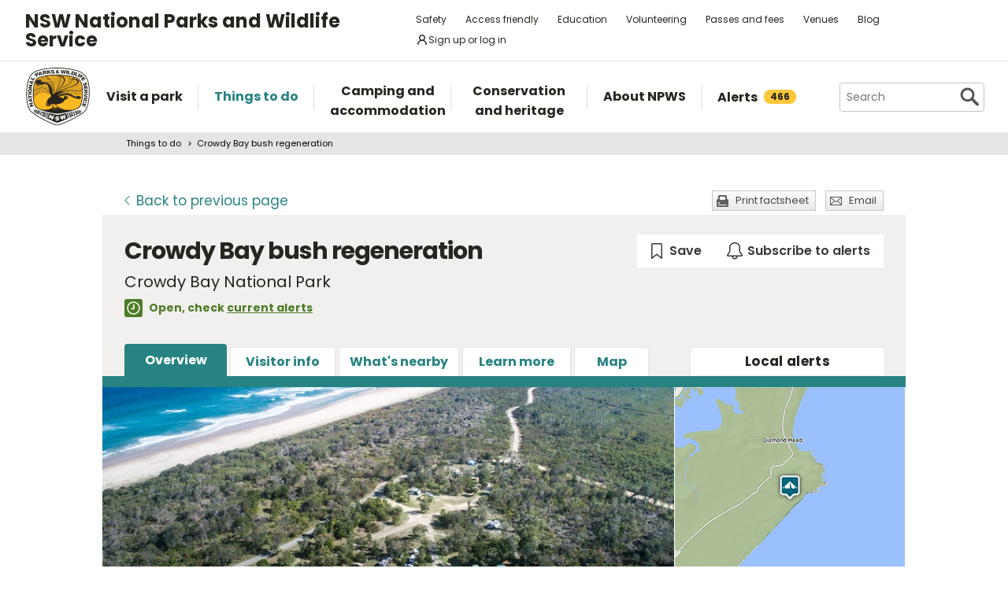

--- FILE ---
content_type: text/html; charset=utf-8
request_url: https://www.google.com/recaptcha/api2/anchor?ar=1&k=6LdAt48qAAAAANhCWh5h5qtiFDnxLjUiLFCu7QoJ&co=aHR0cHM6Ly93d3cubmF0aW9uYWxwYXJrcy5uc3cuZ292LmF1OjQ0Mw..&hl=en&v=PoyoqOPhxBO7pBk68S4YbpHZ&size=normal&anchor-ms=20000&execute-ms=30000&cb=tmei7bx0fkjw
body_size: 49315
content:
<!DOCTYPE HTML><html dir="ltr" lang="en"><head><meta http-equiv="Content-Type" content="text/html; charset=UTF-8">
<meta http-equiv="X-UA-Compatible" content="IE=edge">
<title>reCAPTCHA</title>
<style type="text/css">
/* cyrillic-ext */
@font-face {
  font-family: 'Roboto';
  font-style: normal;
  font-weight: 400;
  font-stretch: 100%;
  src: url(//fonts.gstatic.com/s/roboto/v48/KFO7CnqEu92Fr1ME7kSn66aGLdTylUAMa3GUBHMdazTgWw.woff2) format('woff2');
  unicode-range: U+0460-052F, U+1C80-1C8A, U+20B4, U+2DE0-2DFF, U+A640-A69F, U+FE2E-FE2F;
}
/* cyrillic */
@font-face {
  font-family: 'Roboto';
  font-style: normal;
  font-weight: 400;
  font-stretch: 100%;
  src: url(//fonts.gstatic.com/s/roboto/v48/KFO7CnqEu92Fr1ME7kSn66aGLdTylUAMa3iUBHMdazTgWw.woff2) format('woff2');
  unicode-range: U+0301, U+0400-045F, U+0490-0491, U+04B0-04B1, U+2116;
}
/* greek-ext */
@font-face {
  font-family: 'Roboto';
  font-style: normal;
  font-weight: 400;
  font-stretch: 100%;
  src: url(//fonts.gstatic.com/s/roboto/v48/KFO7CnqEu92Fr1ME7kSn66aGLdTylUAMa3CUBHMdazTgWw.woff2) format('woff2');
  unicode-range: U+1F00-1FFF;
}
/* greek */
@font-face {
  font-family: 'Roboto';
  font-style: normal;
  font-weight: 400;
  font-stretch: 100%;
  src: url(//fonts.gstatic.com/s/roboto/v48/KFO7CnqEu92Fr1ME7kSn66aGLdTylUAMa3-UBHMdazTgWw.woff2) format('woff2');
  unicode-range: U+0370-0377, U+037A-037F, U+0384-038A, U+038C, U+038E-03A1, U+03A3-03FF;
}
/* math */
@font-face {
  font-family: 'Roboto';
  font-style: normal;
  font-weight: 400;
  font-stretch: 100%;
  src: url(//fonts.gstatic.com/s/roboto/v48/KFO7CnqEu92Fr1ME7kSn66aGLdTylUAMawCUBHMdazTgWw.woff2) format('woff2');
  unicode-range: U+0302-0303, U+0305, U+0307-0308, U+0310, U+0312, U+0315, U+031A, U+0326-0327, U+032C, U+032F-0330, U+0332-0333, U+0338, U+033A, U+0346, U+034D, U+0391-03A1, U+03A3-03A9, U+03B1-03C9, U+03D1, U+03D5-03D6, U+03F0-03F1, U+03F4-03F5, U+2016-2017, U+2034-2038, U+203C, U+2040, U+2043, U+2047, U+2050, U+2057, U+205F, U+2070-2071, U+2074-208E, U+2090-209C, U+20D0-20DC, U+20E1, U+20E5-20EF, U+2100-2112, U+2114-2115, U+2117-2121, U+2123-214F, U+2190, U+2192, U+2194-21AE, U+21B0-21E5, U+21F1-21F2, U+21F4-2211, U+2213-2214, U+2216-22FF, U+2308-230B, U+2310, U+2319, U+231C-2321, U+2336-237A, U+237C, U+2395, U+239B-23B7, U+23D0, U+23DC-23E1, U+2474-2475, U+25AF, U+25B3, U+25B7, U+25BD, U+25C1, U+25CA, U+25CC, U+25FB, U+266D-266F, U+27C0-27FF, U+2900-2AFF, U+2B0E-2B11, U+2B30-2B4C, U+2BFE, U+3030, U+FF5B, U+FF5D, U+1D400-1D7FF, U+1EE00-1EEFF;
}
/* symbols */
@font-face {
  font-family: 'Roboto';
  font-style: normal;
  font-weight: 400;
  font-stretch: 100%;
  src: url(//fonts.gstatic.com/s/roboto/v48/KFO7CnqEu92Fr1ME7kSn66aGLdTylUAMaxKUBHMdazTgWw.woff2) format('woff2');
  unicode-range: U+0001-000C, U+000E-001F, U+007F-009F, U+20DD-20E0, U+20E2-20E4, U+2150-218F, U+2190, U+2192, U+2194-2199, U+21AF, U+21E6-21F0, U+21F3, U+2218-2219, U+2299, U+22C4-22C6, U+2300-243F, U+2440-244A, U+2460-24FF, U+25A0-27BF, U+2800-28FF, U+2921-2922, U+2981, U+29BF, U+29EB, U+2B00-2BFF, U+4DC0-4DFF, U+FFF9-FFFB, U+10140-1018E, U+10190-1019C, U+101A0, U+101D0-101FD, U+102E0-102FB, U+10E60-10E7E, U+1D2C0-1D2D3, U+1D2E0-1D37F, U+1F000-1F0FF, U+1F100-1F1AD, U+1F1E6-1F1FF, U+1F30D-1F30F, U+1F315, U+1F31C, U+1F31E, U+1F320-1F32C, U+1F336, U+1F378, U+1F37D, U+1F382, U+1F393-1F39F, U+1F3A7-1F3A8, U+1F3AC-1F3AF, U+1F3C2, U+1F3C4-1F3C6, U+1F3CA-1F3CE, U+1F3D4-1F3E0, U+1F3ED, U+1F3F1-1F3F3, U+1F3F5-1F3F7, U+1F408, U+1F415, U+1F41F, U+1F426, U+1F43F, U+1F441-1F442, U+1F444, U+1F446-1F449, U+1F44C-1F44E, U+1F453, U+1F46A, U+1F47D, U+1F4A3, U+1F4B0, U+1F4B3, U+1F4B9, U+1F4BB, U+1F4BF, U+1F4C8-1F4CB, U+1F4D6, U+1F4DA, U+1F4DF, U+1F4E3-1F4E6, U+1F4EA-1F4ED, U+1F4F7, U+1F4F9-1F4FB, U+1F4FD-1F4FE, U+1F503, U+1F507-1F50B, U+1F50D, U+1F512-1F513, U+1F53E-1F54A, U+1F54F-1F5FA, U+1F610, U+1F650-1F67F, U+1F687, U+1F68D, U+1F691, U+1F694, U+1F698, U+1F6AD, U+1F6B2, U+1F6B9-1F6BA, U+1F6BC, U+1F6C6-1F6CF, U+1F6D3-1F6D7, U+1F6E0-1F6EA, U+1F6F0-1F6F3, U+1F6F7-1F6FC, U+1F700-1F7FF, U+1F800-1F80B, U+1F810-1F847, U+1F850-1F859, U+1F860-1F887, U+1F890-1F8AD, U+1F8B0-1F8BB, U+1F8C0-1F8C1, U+1F900-1F90B, U+1F93B, U+1F946, U+1F984, U+1F996, U+1F9E9, U+1FA00-1FA6F, U+1FA70-1FA7C, U+1FA80-1FA89, U+1FA8F-1FAC6, U+1FACE-1FADC, U+1FADF-1FAE9, U+1FAF0-1FAF8, U+1FB00-1FBFF;
}
/* vietnamese */
@font-face {
  font-family: 'Roboto';
  font-style: normal;
  font-weight: 400;
  font-stretch: 100%;
  src: url(//fonts.gstatic.com/s/roboto/v48/KFO7CnqEu92Fr1ME7kSn66aGLdTylUAMa3OUBHMdazTgWw.woff2) format('woff2');
  unicode-range: U+0102-0103, U+0110-0111, U+0128-0129, U+0168-0169, U+01A0-01A1, U+01AF-01B0, U+0300-0301, U+0303-0304, U+0308-0309, U+0323, U+0329, U+1EA0-1EF9, U+20AB;
}
/* latin-ext */
@font-face {
  font-family: 'Roboto';
  font-style: normal;
  font-weight: 400;
  font-stretch: 100%;
  src: url(//fonts.gstatic.com/s/roboto/v48/KFO7CnqEu92Fr1ME7kSn66aGLdTylUAMa3KUBHMdazTgWw.woff2) format('woff2');
  unicode-range: U+0100-02BA, U+02BD-02C5, U+02C7-02CC, U+02CE-02D7, U+02DD-02FF, U+0304, U+0308, U+0329, U+1D00-1DBF, U+1E00-1E9F, U+1EF2-1EFF, U+2020, U+20A0-20AB, U+20AD-20C0, U+2113, U+2C60-2C7F, U+A720-A7FF;
}
/* latin */
@font-face {
  font-family: 'Roboto';
  font-style: normal;
  font-weight: 400;
  font-stretch: 100%;
  src: url(//fonts.gstatic.com/s/roboto/v48/KFO7CnqEu92Fr1ME7kSn66aGLdTylUAMa3yUBHMdazQ.woff2) format('woff2');
  unicode-range: U+0000-00FF, U+0131, U+0152-0153, U+02BB-02BC, U+02C6, U+02DA, U+02DC, U+0304, U+0308, U+0329, U+2000-206F, U+20AC, U+2122, U+2191, U+2193, U+2212, U+2215, U+FEFF, U+FFFD;
}
/* cyrillic-ext */
@font-face {
  font-family: 'Roboto';
  font-style: normal;
  font-weight: 500;
  font-stretch: 100%;
  src: url(//fonts.gstatic.com/s/roboto/v48/KFO7CnqEu92Fr1ME7kSn66aGLdTylUAMa3GUBHMdazTgWw.woff2) format('woff2');
  unicode-range: U+0460-052F, U+1C80-1C8A, U+20B4, U+2DE0-2DFF, U+A640-A69F, U+FE2E-FE2F;
}
/* cyrillic */
@font-face {
  font-family: 'Roboto';
  font-style: normal;
  font-weight: 500;
  font-stretch: 100%;
  src: url(//fonts.gstatic.com/s/roboto/v48/KFO7CnqEu92Fr1ME7kSn66aGLdTylUAMa3iUBHMdazTgWw.woff2) format('woff2');
  unicode-range: U+0301, U+0400-045F, U+0490-0491, U+04B0-04B1, U+2116;
}
/* greek-ext */
@font-face {
  font-family: 'Roboto';
  font-style: normal;
  font-weight: 500;
  font-stretch: 100%;
  src: url(//fonts.gstatic.com/s/roboto/v48/KFO7CnqEu92Fr1ME7kSn66aGLdTylUAMa3CUBHMdazTgWw.woff2) format('woff2');
  unicode-range: U+1F00-1FFF;
}
/* greek */
@font-face {
  font-family: 'Roboto';
  font-style: normal;
  font-weight: 500;
  font-stretch: 100%;
  src: url(//fonts.gstatic.com/s/roboto/v48/KFO7CnqEu92Fr1ME7kSn66aGLdTylUAMa3-UBHMdazTgWw.woff2) format('woff2');
  unicode-range: U+0370-0377, U+037A-037F, U+0384-038A, U+038C, U+038E-03A1, U+03A3-03FF;
}
/* math */
@font-face {
  font-family: 'Roboto';
  font-style: normal;
  font-weight: 500;
  font-stretch: 100%;
  src: url(//fonts.gstatic.com/s/roboto/v48/KFO7CnqEu92Fr1ME7kSn66aGLdTylUAMawCUBHMdazTgWw.woff2) format('woff2');
  unicode-range: U+0302-0303, U+0305, U+0307-0308, U+0310, U+0312, U+0315, U+031A, U+0326-0327, U+032C, U+032F-0330, U+0332-0333, U+0338, U+033A, U+0346, U+034D, U+0391-03A1, U+03A3-03A9, U+03B1-03C9, U+03D1, U+03D5-03D6, U+03F0-03F1, U+03F4-03F5, U+2016-2017, U+2034-2038, U+203C, U+2040, U+2043, U+2047, U+2050, U+2057, U+205F, U+2070-2071, U+2074-208E, U+2090-209C, U+20D0-20DC, U+20E1, U+20E5-20EF, U+2100-2112, U+2114-2115, U+2117-2121, U+2123-214F, U+2190, U+2192, U+2194-21AE, U+21B0-21E5, U+21F1-21F2, U+21F4-2211, U+2213-2214, U+2216-22FF, U+2308-230B, U+2310, U+2319, U+231C-2321, U+2336-237A, U+237C, U+2395, U+239B-23B7, U+23D0, U+23DC-23E1, U+2474-2475, U+25AF, U+25B3, U+25B7, U+25BD, U+25C1, U+25CA, U+25CC, U+25FB, U+266D-266F, U+27C0-27FF, U+2900-2AFF, U+2B0E-2B11, U+2B30-2B4C, U+2BFE, U+3030, U+FF5B, U+FF5D, U+1D400-1D7FF, U+1EE00-1EEFF;
}
/* symbols */
@font-face {
  font-family: 'Roboto';
  font-style: normal;
  font-weight: 500;
  font-stretch: 100%;
  src: url(//fonts.gstatic.com/s/roboto/v48/KFO7CnqEu92Fr1ME7kSn66aGLdTylUAMaxKUBHMdazTgWw.woff2) format('woff2');
  unicode-range: U+0001-000C, U+000E-001F, U+007F-009F, U+20DD-20E0, U+20E2-20E4, U+2150-218F, U+2190, U+2192, U+2194-2199, U+21AF, U+21E6-21F0, U+21F3, U+2218-2219, U+2299, U+22C4-22C6, U+2300-243F, U+2440-244A, U+2460-24FF, U+25A0-27BF, U+2800-28FF, U+2921-2922, U+2981, U+29BF, U+29EB, U+2B00-2BFF, U+4DC0-4DFF, U+FFF9-FFFB, U+10140-1018E, U+10190-1019C, U+101A0, U+101D0-101FD, U+102E0-102FB, U+10E60-10E7E, U+1D2C0-1D2D3, U+1D2E0-1D37F, U+1F000-1F0FF, U+1F100-1F1AD, U+1F1E6-1F1FF, U+1F30D-1F30F, U+1F315, U+1F31C, U+1F31E, U+1F320-1F32C, U+1F336, U+1F378, U+1F37D, U+1F382, U+1F393-1F39F, U+1F3A7-1F3A8, U+1F3AC-1F3AF, U+1F3C2, U+1F3C4-1F3C6, U+1F3CA-1F3CE, U+1F3D4-1F3E0, U+1F3ED, U+1F3F1-1F3F3, U+1F3F5-1F3F7, U+1F408, U+1F415, U+1F41F, U+1F426, U+1F43F, U+1F441-1F442, U+1F444, U+1F446-1F449, U+1F44C-1F44E, U+1F453, U+1F46A, U+1F47D, U+1F4A3, U+1F4B0, U+1F4B3, U+1F4B9, U+1F4BB, U+1F4BF, U+1F4C8-1F4CB, U+1F4D6, U+1F4DA, U+1F4DF, U+1F4E3-1F4E6, U+1F4EA-1F4ED, U+1F4F7, U+1F4F9-1F4FB, U+1F4FD-1F4FE, U+1F503, U+1F507-1F50B, U+1F50D, U+1F512-1F513, U+1F53E-1F54A, U+1F54F-1F5FA, U+1F610, U+1F650-1F67F, U+1F687, U+1F68D, U+1F691, U+1F694, U+1F698, U+1F6AD, U+1F6B2, U+1F6B9-1F6BA, U+1F6BC, U+1F6C6-1F6CF, U+1F6D3-1F6D7, U+1F6E0-1F6EA, U+1F6F0-1F6F3, U+1F6F7-1F6FC, U+1F700-1F7FF, U+1F800-1F80B, U+1F810-1F847, U+1F850-1F859, U+1F860-1F887, U+1F890-1F8AD, U+1F8B0-1F8BB, U+1F8C0-1F8C1, U+1F900-1F90B, U+1F93B, U+1F946, U+1F984, U+1F996, U+1F9E9, U+1FA00-1FA6F, U+1FA70-1FA7C, U+1FA80-1FA89, U+1FA8F-1FAC6, U+1FACE-1FADC, U+1FADF-1FAE9, U+1FAF0-1FAF8, U+1FB00-1FBFF;
}
/* vietnamese */
@font-face {
  font-family: 'Roboto';
  font-style: normal;
  font-weight: 500;
  font-stretch: 100%;
  src: url(//fonts.gstatic.com/s/roboto/v48/KFO7CnqEu92Fr1ME7kSn66aGLdTylUAMa3OUBHMdazTgWw.woff2) format('woff2');
  unicode-range: U+0102-0103, U+0110-0111, U+0128-0129, U+0168-0169, U+01A0-01A1, U+01AF-01B0, U+0300-0301, U+0303-0304, U+0308-0309, U+0323, U+0329, U+1EA0-1EF9, U+20AB;
}
/* latin-ext */
@font-face {
  font-family: 'Roboto';
  font-style: normal;
  font-weight: 500;
  font-stretch: 100%;
  src: url(//fonts.gstatic.com/s/roboto/v48/KFO7CnqEu92Fr1ME7kSn66aGLdTylUAMa3KUBHMdazTgWw.woff2) format('woff2');
  unicode-range: U+0100-02BA, U+02BD-02C5, U+02C7-02CC, U+02CE-02D7, U+02DD-02FF, U+0304, U+0308, U+0329, U+1D00-1DBF, U+1E00-1E9F, U+1EF2-1EFF, U+2020, U+20A0-20AB, U+20AD-20C0, U+2113, U+2C60-2C7F, U+A720-A7FF;
}
/* latin */
@font-face {
  font-family: 'Roboto';
  font-style: normal;
  font-weight: 500;
  font-stretch: 100%;
  src: url(//fonts.gstatic.com/s/roboto/v48/KFO7CnqEu92Fr1ME7kSn66aGLdTylUAMa3yUBHMdazQ.woff2) format('woff2');
  unicode-range: U+0000-00FF, U+0131, U+0152-0153, U+02BB-02BC, U+02C6, U+02DA, U+02DC, U+0304, U+0308, U+0329, U+2000-206F, U+20AC, U+2122, U+2191, U+2193, U+2212, U+2215, U+FEFF, U+FFFD;
}
/* cyrillic-ext */
@font-face {
  font-family: 'Roboto';
  font-style: normal;
  font-weight: 900;
  font-stretch: 100%;
  src: url(//fonts.gstatic.com/s/roboto/v48/KFO7CnqEu92Fr1ME7kSn66aGLdTylUAMa3GUBHMdazTgWw.woff2) format('woff2');
  unicode-range: U+0460-052F, U+1C80-1C8A, U+20B4, U+2DE0-2DFF, U+A640-A69F, U+FE2E-FE2F;
}
/* cyrillic */
@font-face {
  font-family: 'Roboto';
  font-style: normal;
  font-weight: 900;
  font-stretch: 100%;
  src: url(//fonts.gstatic.com/s/roboto/v48/KFO7CnqEu92Fr1ME7kSn66aGLdTylUAMa3iUBHMdazTgWw.woff2) format('woff2');
  unicode-range: U+0301, U+0400-045F, U+0490-0491, U+04B0-04B1, U+2116;
}
/* greek-ext */
@font-face {
  font-family: 'Roboto';
  font-style: normal;
  font-weight: 900;
  font-stretch: 100%;
  src: url(//fonts.gstatic.com/s/roboto/v48/KFO7CnqEu92Fr1ME7kSn66aGLdTylUAMa3CUBHMdazTgWw.woff2) format('woff2');
  unicode-range: U+1F00-1FFF;
}
/* greek */
@font-face {
  font-family: 'Roboto';
  font-style: normal;
  font-weight: 900;
  font-stretch: 100%;
  src: url(//fonts.gstatic.com/s/roboto/v48/KFO7CnqEu92Fr1ME7kSn66aGLdTylUAMa3-UBHMdazTgWw.woff2) format('woff2');
  unicode-range: U+0370-0377, U+037A-037F, U+0384-038A, U+038C, U+038E-03A1, U+03A3-03FF;
}
/* math */
@font-face {
  font-family: 'Roboto';
  font-style: normal;
  font-weight: 900;
  font-stretch: 100%;
  src: url(//fonts.gstatic.com/s/roboto/v48/KFO7CnqEu92Fr1ME7kSn66aGLdTylUAMawCUBHMdazTgWw.woff2) format('woff2');
  unicode-range: U+0302-0303, U+0305, U+0307-0308, U+0310, U+0312, U+0315, U+031A, U+0326-0327, U+032C, U+032F-0330, U+0332-0333, U+0338, U+033A, U+0346, U+034D, U+0391-03A1, U+03A3-03A9, U+03B1-03C9, U+03D1, U+03D5-03D6, U+03F0-03F1, U+03F4-03F5, U+2016-2017, U+2034-2038, U+203C, U+2040, U+2043, U+2047, U+2050, U+2057, U+205F, U+2070-2071, U+2074-208E, U+2090-209C, U+20D0-20DC, U+20E1, U+20E5-20EF, U+2100-2112, U+2114-2115, U+2117-2121, U+2123-214F, U+2190, U+2192, U+2194-21AE, U+21B0-21E5, U+21F1-21F2, U+21F4-2211, U+2213-2214, U+2216-22FF, U+2308-230B, U+2310, U+2319, U+231C-2321, U+2336-237A, U+237C, U+2395, U+239B-23B7, U+23D0, U+23DC-23E1, U+2474-2475, U+25AF, U+25B3, U+25B7, U+25BD, U+25C1, U+25CA, U+25CC, U+25FB, U+266D-266F, U+27C0-27FF, U+2900-2AFF, U+2B0E-2B11, U+2B30-2B4C, U+2BFE, U+3030, U+FF5B, U+FF5D, U+1D400-1D7FF, U+1EE00-1EEFF;
}
/* symbols */
@font-face {
  font-family: 'Roboto';
  font-style: normal;
  font-weight: 900;
  font-stretch: 100%;
  src: url(//fonts.gstatic.com/s/roboto/v48/KFO7CnqEu92Fr1ME7kSn66aGLdTylUAMaxKUBHMdazTgWw.woff2) format('woff2');
  unicode-range: U+0001-000C, U+000E-001F, U+007F-009F, U+20DD-20E0, U+20E2-20E4, U+2150-218F, U+2190, U+2192, U+2194-2199, U+21AF, U+21E6-21F0, U+21F3, U+2218-2219, U+2299, U+22C4-22C6, U+2300-243F, U+2440-244A, U+2460-24FF, U+25A0-27BF, U+2800-28FF, U+2921-2922, U+2981, U+29BF, U+29EB, U+2B00-2BFF, U+4DC0-4DFF, U+FFF9-FFFB, U+10140-1018E, U+10190-1019C, U+101A0, U+101D0-101FD, U+102E0-102FB, U+10E60-10E7E, U+1D2C0-1D2D3, U+1D2E0-1D37F, U+1F000-1F0FF, U+1F100-1F1AD, U+1F1E6-1F1FF, U+1F30D-1F30F, U+1F315, U+1F31C, U+1F31E, U+1F320-1F32C, U+1F336, U+1F378, U+1F37D, U+1F382, U+1F393-1F39F, U+1F3A7-1F3A8, U+1F3AC-1F3AF, U+1F3C2, U+1F3C4-1F3C6, U+1F3CA-1F3CE, U+1F3D4-1F3E0, U+1F3ED, U+1F3F1-1F3F3, U+1F3F5-1F3F7, U+1F408, U+1F415, U+1F41F, U+1F426, U+1F43F, U+1F441-1F442, U+1F444, U+1F446-1F449, U+1F44C-1F44E, U+1F453, U+1F46A, U+1F47D, U+1F4A3, U+1F4B0, U+1F4B3, U+1F4B9, U+1F4BB, U+1F4BF, U+1F4C8-1F4CB, U+1F4D6, U+1F4DA, U+1F4DF, U+1F4E3-1F4E6, U+1F4EA-1F4ED, U+1F4F7, U+1F4F9-1F4FB, U+1F4FD-1F4FE, U+1F503, U+1F507-1F50B, U+1F50D, U+1F512-1F513, U+1F53E-1F54A, U+1F54F-1F5FA, U+1F610, U+1F650-1F67F, U+1F687, U+1F68D, U+1F691, U+1F694, U+1F698, U+1F6AD, U+1F6B2, U+1F6B9-1F6BA, U+1F6BC, U+1F6C6-1F6CF, U+1F6D3-1F6D7, U+1F6E0-1F6EA, U+1F6F0-1F6F3, U+1F6F7-1F6FC, U+1F700-1F7FF, U+1F800-1F80B, U+1F810-1F847, U+1F850-1F859, U+1F860-1F887, U+1F890-1F8AD, U+1F8B0-1F8BB, U+1F8C0-1F8C1, U+1F900-1F90B, U+1F93B, U+1F946, U+1F984, U+1F996, U+1F9E9, U+1FA00-1FA6F, U+1FA70-1FA7C, U+1FA80-1FA89, U+1FA8F-1FAC6, U+1FACE-1FADC, U+1FADF-1FAE9, U+1FAF0-1FAF8, U+1FB00-1FBFF;
}
/* vietnamese */
@font-face {
  font-family: 'Roboto';
  font-style: normal;
  font-weight: 900;
  font-stretch: 100%;
  src: url(//fonts.gstatic.com/s/roboto/v48/KFO7CnqEu92Fr1ME7kSn66aGLdTylUAMa3OUBHMdazTgWw.woff2) format('woff2');
  unicode-range: U+0102-0103, U+0110-0111, U+0128-0129, U+0168-0169, U+01A0-01A1, U+01AF-01B0, U+0300-0301, U+0303-0304, U+0308-0309, U+0323, U+0329, U+1EA0-1EF9, U+20AB;
}
/* latin-ext */
@font-face {
  font-family: 'Roboto';
  font-style: normal;
  font-weight: 900;
  font-stretch: 100%;
  src: url(//fonts.gstatic.com/s/roboto/v48/KFO7CnqEu92Fr1ME7kSn66aGLdTylUAMa3KUBHMdazTgWw.woff2) format('woff2');
  unicode-range: U+0100-02BA, U+02BD-02C5, U+02C7-02CC, U+02CE-02D7, U+02DD-02FF, U+0304, U+0308, U+0329, U+1D00-1DBF, U+1E00-1E9F, U+1EF2-1EFF, U+2020, U+20A0-20AB, U+20AD-20C0, U+2113, U+2C60-2C7F, U+A720-A7FF;
}
/* latin */
@font-face {
  font-family: 'Roboto';
  font-style: normal;
  font-weight: 900;
  font-stretch: 100%;
  src: url(//fonts.gstatic.com/s/roboto/v48/KFO7CnqEu92Fr1ME7kSn66aGLdTylUAMa3yUBHMdazQ.woff2) format('woff2');
  unicode-range: U+0000-00FF, U+0131, U+0152-0153, U+02BB-02BC, U+02C6, U+02DA, U+02DC, U+0304, U+0308, U+0329, U+2000-206F, U+20AC, U+2122, U+2191, U+2193, U+2212, U+2215, U+FEFF, U+FFFD;
}

</style>
<link rel="stylesheet" type="text/css" href="https://www.gstatic.com/recaptcha/releases/PoyoqOPhxBO7pBk68S4YbpHZ/styles__ltr.css">
<script nonce="EuBWlA2ctu-H3d7mxC-TbA" type="text/javascript">window['__recaptcha_api'] = 'https://www.google.com/recaptcha/api2/';</script>
<script type="text/javascript" src="https://www.gstatic.com/recaptcha/releases/PoyoqOPhxBO7pBk68S4YbpHZ/recaptcha__en.js" nonce="EuBWlA2ctu-H3d7mxC-TbA">
      
    </script></head>
<body><div id="rc-anchor-alert" class="rc-anchor-alert"></div>
<input type="hidden" id="recaptcha-token" value="[base64]">
<script type="text/javascript" nonce="EuBWlA2ctu-H3d7mxC-TbA">
      recaptcha.anchor.Main.init("[\x22ainput\x22,[\x22bgdata\x22,\x22\x22,\[base64]/[base64]/[base64]/KE4oMTI0LHYsdi5HKSxMWihsLHYpKTpOKDEyNCx2LGwpLFYpLHYpLFQpKSxGKDE3MSx2KX0scjc9ZnVuY3Rpb24obCl7cmV0dXJuIGx9LEM9ZnVuY3Rpb24obCxWLHYpe04odixsLFYpLFZbYWtdPTI3OTZ9LG49ZnVuY3Rpb24obCxWKXtWLlg9KChWLlg/[base64]/[base64]/[base64]/[base64]/[base64]/[base64]/[base64]/[base64]/[base64]/[base64]/[base64]\\u003d\x22,\[base64]\\u003d\x22,\[base64]/DnB7CsRHCscKoIsOnwqAKwq/DjChUMiArw5FLwqMwdMKkXHPDsxRFa3PDvMKMwoR+UMKAUsKnwpA4XsOkw71bL2ITwpHDl8KcNH7DiMOewovDpcK2TyVww4J/[base64]/Bk5cwogzw4t0wp4yAFkwwoXDpsKNAcOUw6zCjFcPwrE2dCpkw7HCuMKCw6Zsw4bDhRE2w7fDkgxDZcOVQsO0w5XCjGFOwobDtzsdAEHCqjANw4AVw6TDkA9twosZKgHCqMKjwpjCtEzDtsOfwro5XcKjYMK/eQ0rwrbDnTPCpcKPeSBGVCErahrCkxgoemg/[base64]/wohWL8OjFF5iw5HDt8Kgw748w7HDvmHDrsOmMwo1Xx4Nw5oYXMKnw6rDqAUnw7DCrQgUdhrDpMOhw6TCkcOhwpgewo/[base64]/Dp8OuwpDDrzPDrcKiw6jCuXEOPUIkWj5NI8KFF08yTwJTBADCpAPDg2F0wpfDkRA9CMOKw6gpwojCgSPDryTDi8KBw6pABUMSesOgUEfCjsO2Oi/DtsO3w7R+wpYEFMOKw6RkDsOTNgNxbsOjwrfDk2hFw5vCizPDkzPCj0/DqcOLwrRQw6jCkD7Dpg9qw4scwr/Cv8OtwqJSXmLDoMKyQyVcZld2wppwFGTCvcOMdsK5IzFJwpQ/[base64]/[base64]/CtcK9wr49wqo8TMKoSMOYQ3cFwppyw7hWIwzDv8OtHHNVwqnDvmnCminCiW7CkBjDlcOWw6lWwoNrw7pXSBHCgnbDpxzDnsOzWA41V8OYc0kyaEHDl1kcOAbCs1RAKcOxwoU+JDQ7XRjDhMK3JFlUwq7DoyDDisKWw5k3MEXDpMO6G0/DlxYWcMKaZFEYw6rDvlLDicK2w6d/w6Y+A8OpX2/Cn8KKwqlVAHXDo8KAQBnDqsK5fMORwrzCqzsNwo3CqG5Rw4wHM8OVH2XCt2rDvSzCgcKCEMOSwpsbecOuHMO8KsO9AsKDRnfCnDVzR8KJWsKKbC05worDhMOWwo8hEsOMclLDgsKGw5/DvFQbYsOWwoFgwrYOw4fCgUY6P8KZwqNKHsOMwpYpfml3w57DqsKvLsKTwqDDs8KUC8KfMjjDu8Ogw5BSwpDDtMKMwrDDl8KQYcO1IC4Tw79KRcKgbsOzbS87wrUFGTjDn3w/JFMIw7vChcKXwqtXwozDucOFbATCmirCisKYN8OYw6DCvEDCosOJMsOhNMO4RnR6w44HasK3E8OMMcOvwqnDrSPDgcOCw7sODcKzM2DCrB9ew4A3EcOtaQlaTMO/[base64]/w5UUwqlYYWHDmsOmw5jCrgoEOcKSL8KDw7YGI3AdwpVTQMKpQ8KfX1peOTnDkMKow7nClsKeXsOxw6rCgnYgwr/DosKfQcKbwpdkwrrDjwI4wo7CsMOnDcKmHMKUwpfClcKBA8O0wqtDw6PCtsK0YSo9w6XCsElXw6hiG0FFwo/DlCXDpkTDvMKLfAXCgcKBdURsYDYXwrQNAg8+YsORZFd5D1ocAzA/ZsODHMOVUsKnCsKSw6MFMsOvM8ONaE/[base64]/CiHrDjsKZZRbDlVDDq011w4vCksKxw7s6wpLCl8KQMcKRwoPCl8OCwp9NbMK3w4/CmjLDoGrDiSDDlhPDtsOUR8K6wqvCn8OywqPChMKCw5vDiVnDusO6AcOSLQHCqcOBcsKaw5AuXFoPN8KjVcO/[base64]/DrsKfw5ctw5HDn8Kww7TDt8K8E8KsSBLDnMKLw7jDv2DDkW3DssKlwo/[base64]/CjcK0w5PDuEvDskHCn8OUwrTCncKww7EWYsOjwpfCiETCpVrCqX3CjHhBwpVTw4DDpzvDrRocLcKBTcKywowMw5BoFRrClDdkwo18J8KndiNhw6kBwoVSwol/w5rDqcOYw6fDs8Kiwoomw5Vzw4LDq8KHCifCqsO7GMOywrljbMKGWCccw6cew6TCmMK+DSZkwqsNw7nCm1Vuw65IQ3BjCsOUNSvChsK+woXDsmLDmUIEcjwdN8K+E8OdwqvDo3t6QFjDr8OAMsOuRR50CwJTw67CslYrP04cw6bDh8ORw5lzwoTDs3kCaz8Iw6/[base64]/Du2bChMKpwpzCsMKmKMOIwpzCusOYZ0HDgWnDhVLDkcOQAMKawpDCucK0w5DDjcOiMAFjw79dwq3DkUtawpjCusOQwpMJw69Swq3Cu8KCej7DlFLDusKEw5gDw4ctT8Obw7XCkFHDs8O0w6LDscObZ17DncOYw7/DkA/Cg8KcdkDCkHQNw6fCu8ONwoExJsKmwrPCiVgYwqx3w7fDhMOeYsO7DgjCo8OoZWTDi3E6wrzCgScGwpJrw4QET2XDhGgUw6hiwrVxwqlswoBewqNBEmvCr1DCgsKdw6rCgMKvw68Hw4xgwqJuwqTDpsOfXClOwrYCwqpIworCgDDCq8OOU8K2cETCv14yQcODZUB/VsKGwqzDgS/CuiQMw51rwonDkcKEwpQuTMK3w5Frw618KAAsw6duJ3Azwq/DqCjDi8OGBMO8BsO+GTAOXhNIw5HCnsO2wplhXMOiwowGw5kUwqLChsOyPhJCBHXCusODw7nCr0zDucOeUcKAVsOFRxfDsMK2YMOpN8KERzTDjT8NTHPCj8OvHsKlw4/DvMK2LcOJw5EWw6scwrjCkBFQYinDi0TCmBBJGsOZTcKtUsKNbMKOIcO9wqwEw7bCiDHCkMKPHcOSwp7Cqi7Cl8OOw45Td0wjwpwCwo/CmBrCtSfDmDgHQMODB8Omw59eHcK4w4hjUk7Dh0ZAwozDhQvDvmRCSjrDmsO/MMOxecOfw50dw5Mte8OeEUxDwoXDrsO4w4LCs8KaE0oiDsOLRcK+w4LCiMOqC8KjO8KOwqhgGsKyd8OJVsOnY8OrBMK6wq7CiDRQwoJ+dcKLUXk0PsKLw53DqgrCrg9Vw7jCl1rCqsK8w4LCkTTCtcOEw5zDtMKdTsOmOArCi8OjNsK9KSZuV0V9SibCg2RIw7nCvm/[base64]/[base64]/Dnyx4WMOBw7fDhMKuPhDCusK4GcOzw5Z4d1LDlV8sw67DjygSw5dowrMEw7/Ct8K4wr7CmyUWwrXDmBQjMMKTEy07RMO8B3s7woAFw7UnLyzDkGjCisO0woB4w7nDjsOww4VWw7Qvw7VYwrzCl8OqRcOKIyhMPz3CucKiwpE3w7zDucOYwrBjZkJQe0dnw45BacKFw6giYcOATwt6w5vCk8Ocwp/CvUc/w7dQwrnCiybCrzZtN8O5w7DDjMKqwqNSOwPDtS7Dv8KbwppkwqcYw60rwqsEwogLUhXCuC95Vz0uHsOPWXfDvMKwJm3Cj0ASHlo3w5sKwqTCkSwbwpwtBnnClyNyw7fDqR1zw6fDuWPDgTYsfsO2wqTDlno2wp3DnmBTw7VaFcKGbcKKQMKfGMKuNMKVdUNiwqRRw5/DjRsHMz8fwpnCucK2NBYHwrLDpWE6wrQ5w7nDjizCvzjChwjDmMK2RcKow6B6wq5Cw61cA8OHwrbDvnUhYsOBWmLDg1bDrsOTdTjDvDscQ35zHsOUMixYwpUUwqfCtXxVw43CosKVw57CjnQkU8KQw4/Dj8OPwpcEwr1eETpsZiDCryXDvi7DpXfCi8KbGsKHwoLDjyzCpFgGw4s5LcOpNnXCjsKMwqHCi8KXCMOAUzRuw6pbwop9wrhKwqkATsKzGg0laRV1YMOINFLClcK2w4RlwqXDqCxhw54kwokXwplMdDBCHGttMMOiVhDCpmvDi8O5Q3hTwqrDlMK/w6EBwq7DtG01Sk0dw6TCjMKyOMORHMKtw65DY07CgBPCtGVVwoludMKqwpTDtcK5BcO9WVzDp8OMRcOsOMKxRkfCm8Oxw47CnyrDjzpcwo4HRMK0wrEew6vCmMOMFxnCocO/wp4BF0Zbw7ZkRxJOw6BcZcOfwrDDmMOzfH1kPyjDv8Krw4fDpG3Cg8OAc8KJCkLDqsKGJ1fCqRRiGi4qa8KRwqnDncKJwpPDuS02KcKnOX7CqnYSwq1FwqbCjsK+BRd+FMKoe8OSVQTDpT/DgcONOWRcWl05wqjDmEbCilrCsA7CqsK5esO7LsKdwpTCvMOVKgpAwqjCvMOTPQhqw6/DoMOvwozDhsOsacKVcEF5wr8rwrU3wqnDhcOJw4YtQ3PCnMKiw5d5Igcywp86DcKAaBTCqllFeURdw4NOe8OpbcKQwrEIw7UbJsKORTJLwq5/w4rDvMKJRS9Vw47CmsK3worDhMOQN3fDg3oXw7DDswMcQcOVDl83TUPDqCDCoTdBw6gYF1lFwrReV8OlR2ZGw6bDn3fDs8Khw4k1wozDpsOmw6HDrDMVHcKGwrDClsKXcMK6WSbCgy/DqXTDssOmX8KCw54wwrLDgTQSwo9LwqrDt2cBwoHDrkXDr8OhwqzDncKxIsKLBH80w5fDnz0LPMK5wrskwrJWw6hVETNyWcKpw5QONHdjw49Dw4jDr1gIUcOxUDgMIFLChUbDqD9/[base64]/[base64]/w5YNw4HDkF7DsjI0wrzDnn46wrXCicOWWcKSwp/Dp8KdDmkDwp/Cn2weDMOdw5ciXsObw6sycF1IJsOnfcKxcmrDnhlRwqRWw6fDl8K/wrQNYcO9w4nCq8Okwp3DhlbDkUtuwp/[base64]/LCEKOMOiw7vCjcKQwqpYbApUw6wVw5HCmSDDngR6JMKww7bDoC/DjcKlQcOKPsO7wotUw614ERhdw4fCvl/Dr8KDHsOlwrYjw51XSsOEwpxQw6fDjAhCbToMFDVjw6daIcK7w4kzwqrDhcOkw6xKw4PDgk/DlcKGwpfDkRLDrgcFw7sSAHPDgkJiw43CtRDCjlXDq8OywoLCtsOPBsKKwqMWw4UMeFNNbktKw4Frw6vDt2PDrsOiw5XCm8KdwpbCi8KTeUZPDTsaMxpEDXzDuMKMwo0Nw6V3IsK6IcOuw7fCt8OYMsOswqjCk1VKFcOnCG/[base64]/w61PPcOpH8OIIyMnDTZIwqrCh0UkwqvDoHXDqDbDlcKLDnHDhEpLBMOEw6xxw5YFDsOjMW8tYMOOR8K5w4pqw44HGA0RdcOiw4fCoMOvIcKCIzDCu8K1f8KTwpHCt8Omw6gXw5DDpMObwrxQIhI9wq/DvsOxQm7Dm8OhXsOxwpEyRcO3cXVMbRDDr8KvScKgwrfChMOyQlDCiyvDvyrCtnhQccOLTcOvwrXDgMOpwoFtwqFeRGt/[base64]/[base64]/wovCm8Onw6d7w74bw6HDn8O8d31ZcMKPNsODw5fCpMO5ZcKVw6kCHMKSw4TDvj5Ca8KxQ8OtD8OUDsKjMwTCt8OKQnl+Oj1mw7VRBjl4PMK2wqJ8fC5uw6QUwqHCixjDrFN4wo1lVx7CssKwwrMbF8O7wrIJwpXDs0/[base64]/CmSBxQsKmw7AQJlrCqEMISsKdLcKAwrdKw6ZEwrBKw6fDhMKaC8O5DMK0wo7DpV7CiHQ8wo3CicKTXMOgZsOSCMK4dcOTOcOBYcOUOnFDe8OnYi9vF0Efwqh8OcO9w7vCucOEwrLChU3DhhjDssO0H8KGTChiwoUpSDp0AsOVw6QDJsK/w6TClcO4aQQAf8KKwpDCg3Iow5nCowbCujUBw5dyGgcWw4XDqUVEZETCkW52w7DCgTvDkEsnw6t5McOyw4nDvTzDu8KRw4g7wqHCpFAUw5BJRsOJJMKJRcOYYXLDjQNbCVELHMOYHzEFw7XCh0nDrMK6w57Cl8KgVgAlw7BHw7lCZ3ITw7TCnjfCt8KLbFDCsW/CikTCg8OBK1khSHkdwojCrMOINMK7wobCtcKCMsKIQMOHRBrCtsOMIVDCpsOOIAFZw7McE3QKwrdHwqxfJ8O7w5MQwpXCpMOQwqRmCUXCkQtrNXbCpWjDqMK1wpHCgMOIJMK9wq/CtFllw6RhfcKZw4dMcV/[base64]/w6xGw5/DocKvw4PDi8KkfjfDlj9sc2VJLzYdwo1nwqUrwpZgw7lVKCXChDXCscKkw5wdw4k4w6vCoFkCw6bCuDrDo8K6w6bCvwXDryXCgMO7NwdaM8KQw5xWwqbCm8OBw4xuwoJAwpY0QsOvw6jDkMKoCSfCl8K2wqpow7fDmxVbw6/DlcKmf2kDAzvClhF1fMOzaWrDnMKOwoLCkHbCtcOdw43ClsKTwpMTbsKpUMKZGcKawr/Du0E2wpV+wqLCj0U1FsKYS8K5fCrCnFcEaMKLw7nCm8OXKggVfGPCgW3Cm1LDm08BM8OBZsO6eGjCqiXDtCLDjFrDmcOpdMO8wq/CvcOhwo51HTrClcO2CsO0wpHCkcKaFMKEEg95Zx/[base64]/ClWEGWhVAw5vDqV/CuBhSM0pbwoTDsAtDTmI4JcOHYMOlPinDqMKUWMOJw6ccdklNw6nDuMObDMOmHSw/[base64]/[base64]/DhcKJwo0MwrTCiWtFWcOkJcKLw6YAw6sgbVDDhMOKwqbDuCd0w7XCnVwbw4DDoWp7wo3DqUR/wp9AKBjDrkLDocKPwpLDn8KqwrhhwoTDmsKtSwbDiMKZK8Okwpxnwr1yw5rCr0VVwqUAworCrh1Ew6TCo8OVw79UGRPCqX9Sw4PDk0LCjmHCiMOtQ8KGaMKJwoLDoMKhwofCjsKhHsK/wr/DjMKcw6ZBw4FfUSIqFmgoQcOVVCHDlcKAUsKiw61qVFBTwqdNIsODNcKvOsOkw6c+wqhxOMOQw6w4BsOEwoAswpVkGsKyZsK4X8O1MUIvworCjVnCu8K9wr/Ds8KTZsO6Z0ApL1EeVVwKwo0cI37DjsKqwrADOz41w7YzAxjCqsO0w5rCtGXDkcOCb8O4JMK5wrgcfMKUaScUYFwfTxfDvVXDlsKJJ8KPwrbCt8O5VlLCpsOkWlTCrcK8G3wmPMKGPcOnwonDuXHDmMKow7/[base64]/[base64]/w6VZBMOYFE3ChMKKwpvDtgrDtcOGw514wqhvUsOFSsKWw4bDl8KVYAHCnsOzwpLCq8KTHnvCsFTDoXZUwroFw7PCnsOAdhbDknfDqMODEQfCvsOlwpRlJsOYw4YBwpFfOg8hSMKJGlXCp8OZw4x+w4vCqsKmw4gQJCjDlkXDuThNw6czwpAeaR9+w5wNXG/Cm1AXwrvDjcOIVEhXwo5Uw7QowpvDggXCpyTCrcOow7TDgsKqBQBDd8KbwrHDiyTDkS0ZAcOwQcOyw4skCcOiwoXCv8K8wqLDiMODOyF+UT/DpVfDr8OWwo7CrSFKw5/CksOiKnLCpsK/XcOwf8O5wpPDjBfCmgxPSkbChkcbwpvCnANtWcKADcK6REHDgU3Cp3YNbMOXRcO+w5fCvF8jwp7Ck8K/w7o1BAHDgUhCNhDDtiQYwqLDvyXCgEXClA9xwp0MwoDDpGFcHE0Le8KKFm4LS8Kqwp5dwpMvwpQrwqYZMxzDpBUtesOnfMKWwr7CmMOjw6rCimMcfcOxw7gYdsOQA0YkXkUEwp4CwrYgwqnDmMKBNcOaw7/Ds8KnXEwpKw7DhcOcwqkpw6piwozDsgHCqsK3wotCwpvCtwjCicOiKEUUAXzDncOwTSoOw6/[base64]/DnQDCoMKybRhNw7FfYmrDkw5Xwp3DsB3Dnlt5w4Isw67DkGZQEsK7UsOqwrhywo1LwotpwrHDvcK2woTCpjvDg8KuSA/Dm8OoFcKwUHTDrxc0wpIBOcOdw7vCn8Ovwq0/[base64]/Dqh5Bw6klBWHCgMOnHsKieMOPecKiYMOhwplzaXLCsFnDpsK9EMOJw73Dt1XDj2N/w7DDjsOwwqLCh8O8OjLCvMK3w7swDkbCocKwOQ9hSl/ChcKZRA4AcMKyKMKBTcKmw6zCs8OpM8OhZ8Oyw4AlWXLCvMO6wo7CgMOXw58Sw4LCgjlRe8O4PjDCgMO0UDFNwppuwr5aLcKew71iw5NPwpHCnGzCi8K+U8KGw5dQwphBw6TCuAIAw7vDskHCusOjw4ZuRwcswqbCjHsGwoF9bMO/w53Cl11/woTDnMK6GsO4PTjDpgjCqVMowqRcwqFmEsKAZT98wrrDk8KMwofDg8O/w5nDn8KaAcOxbsKmwqbDqMKvwoXDi8KPd8OQwqAUwoxGVcKKw5HCrcOEwprDqcKRw4jDrjlTwrTCpltwCC/CjyTCohwDwp3CisO1HcKLwrrDisKywo40R0TCrzbCpMKuwofCvjIbwpw3QcOJw5vCsMKpw53CpsOQJ8KZKMKVw5vDkMOEw5LCmRjCiWw/w53CuyDCinZVwojDowlOw4/CmFxuwoLDskDDqWvDiMKKWsO0CMK1NcK3w7sEwrfDi1TCgcOww7oUw4RePQk7wpJvC213w6dlwpZ2w6Fow7nCsMOWasOEwqrDhsKFfcOiBEx8BMKGMA3DgUvDtB7CrcKSX8OwTMKlw4ozw6bDtBPDvcOSwqvCgMOnXkt+wpJlwq/Dq8Kzw7wpB0gGWsKULhHCsMO7I3jCr8K6RsKcRlTDgRtQX8Kzw5rDgC7DscOAU386wqsgwotawpp1Gh83woN3w4rDpkR0JcONSMK7woRlc2sdDWLDnQR4w4TDqz/DtsKPbhjCssOaMsOAw5HDt8OvEMO6OMOlIlXCkMOHMyphw7QtW8KJJsOTwrnDuzpEC1LCkAkjw6RawqgtbiM0H8KgWcKFwrkIw74Mw7pRd8KVwph/[base64]/Dv8KDwqlaw4cVWFHDoDUAwpnDkcK6w6jCu8KrwrptYlc+NWsjcTjCuMOWVx94w5rDjl7Cnz4hw5A1wqdrw5TDm8OKwpp0w77DncKFw7PDq1TDlmDCtxBzw7R7PXXDpcOXw6rClMOEw6bCtMOxdcK4TcO1w6PChGzCkcK5wpxIwr/CpnlUw7nDosKaMwAHwq7ChjDDu0XCv8OTwqHCrU5RwqIUwpbCjcOWOMKEa8KISkR/NQcCcsKdwqERw7QBVGs0SMOBAH8JJUHDoiVmVMOTMSgMLcKEDXvCtV7ChS87w6ltw7rCisOmw7tlwrPDsHk6Ixsjwr/[base64]/fULCvsKuDsOCdnDDgzlhw6EJZHfCh8Kmw4vDicOowrjDgMOHRWQTwqzDkMKfwp0YUH7DksK1QmfDvsKFTWzCiMKBw7gGY8KeZ8ORwrsJf13DsMKpw6PDmCXCusKcw7TCgC3DvMKMwqhySl01X1h3wrTCqMOiYW3DkjcxbMO2w69Ew7U/w7l/OzTCkcO5MQPCq8KtOcO+wrfDljZiw4HCsXprwptSwp/DmTnDn8OMwpBSO8KjwqnDiMO9woXCnMK+woIFHRjDjx9UU8OewpfCv8KBw73CmMOZw6/CjcOBPsKbY0vCvMOJwoM8F35cfsOBMl/CpcKCwoDCp8Owd8KxwpfDsm7Cn8KMwqfCg0JWw5rClsKtBcOrN8OUeEJ2CsKLXjpXChvCvE1Vw4tGPSFUE8OYw63Dql/DgFDDtMONCMOWZsOGwqTCtsKpw6/[base64]/[base64]/B0XDuQFDw6N2JTtDaznDlMO/RAkJw4pAwqUKViBdREMew4bDjsKiw6JCwowgcXJFY8KxOi5ZG8KWwrDCosKMR8OwecOUw5TCscKrKMO1H8Kgw5IMwoI9woHCpcKEw4kgwrZKw5XDnsKBA8KjScKDew/DhMOXw4R0F33CgsOjAlXDg2LDqErCjSsMbR/[base64]/w5Ilw5/Dr8KaQcKAwo4cIsONc8K/UhPCm8K/wqsDwqfCiBDChHAWVg7CnDESwpzCijEabyXCvQ/CvcOARsKNw4wSXCzDscKRGFA2w6DDvMO8w7rCkMKacsO9wq9FOFjCksKNbns6w4nCpFzCl8Kfw7jDvn/DjV7DgMKNSlIxPsK5w6xdDmzDk8O5wrgtCiPCu8K+bcKmOCwKAcKvdDQTLsKDSsOcIX0dY8Kyw6XDnMKACsKKQCIhw7bDvxQKw5DCiQPDkcK8w4UrA3/CqMKwXcKrGsOOTMKzOilpw7UZw5DCuQLDrcOENljCtsK2wrbDtMKbB8KEAmQQGsOFw7jDlSAfZVErwqXCusO5J8OoE0FdJcO2woDDpMKmw7puw7bDr8K/[base64]/Dm2bDlidUw58dSHDCrcO7w67DkcOCwrpjXMOFK8OsOMOeXMKhw5Rmw581U8OOw4oYw57DiX0LfsOiZMOjFcKBVRrCiMKcFxzCk8KDw5nCsEbCikM1GcOMwq/[base64]/K8KiwpjCiWx/w5pxwqIuWxDDlMOAZ07DuXAhKsOIw6wgNVHCvWjCm8Kyw5HCmU7ClcOzwoAVwqTCgiUyHi0uYXE0w548w6HDnh/ClwLDmk5+w7lpKWgqNBjDg8OEMcOyw79WOQdOOjDDncKkWHBmWRImScO/[base64]/DiGEow7nDmBFFPsKZw71UPArCnmJxw7nCi8OAw4wdw61Twq7CosKjwrloCxbCrSJ6wrhSw7LCksKNaMKHw67DucKcKRosw7EAOcO9BhjDjjdvcU3DqMK8VFjCrMKMwrjDlWxHwpbCv8Kcwpocw6/Dg8OfwoPCuMKFFsKIV2J9Z8OfwowKQ2nCnsOjwpDCsV3DhcOxw6rCtcKvZhRTQzLCmCXCvsKlNiDDrhzDihHDkMOtw6dDw4JQw5TCnMKowrbCpMKiOETDlcKWw497IQMrwqcAPsOnFcKBO8KawqZOwrHDh8Ovw5d/csKiwo3DmS0nwpXDp8O2fMKyw7cucsOJNMKJL8OlR8Opw6zDjgvDtsKCPMKjczjCmlzDunAQw5pIw4DDny/CoDTCnMOMYMOZYkjDrcOxHMOJVMOWKRLDgMOIwrnDp2paM8OkDMKAw6fDkCDDs8Kiw47ClsKRR8O8w4HCsMKywrLDgg42Q8KyecOLXR5USMK/[base64]/DhMOHI1INEMKHw4JLP3Nmwp8Nf8KWXcKSw4lYXMKjADEmUMO5FcKYw7nCv8OGw48MScKUKjnCqsOhOTrClcK/woPChnfCvsOYAXZbUMOAw53Drms8w6rCgMOmVMOJw7JbHMKvRmPCjcOzwqfCgw3CmRQ9wr00Ynd+wp3Col4gw7sXw7XCgsK8wrTDqsKjHhUww4tgw6NuBcO6O1bDgwbDkQ0aw7DCv8OdH8KmeylmwqxNw77CjxQSNi4MOzINwqHCmsKCCcOVwrfCn8KkDQA7DyBeMF/DmQ3DjsOhe3TClsONTcK1bcOJw68cw7Y2wqbCplpjfMKfwooyV8OFw5XChsOREMKyaRfCs8KBdwjCmMO5AcOaw47Dl03CkcOUwoHDvkXCghbCrnrDsjsLwooIw5QUXMO4wp4RYQ9Zwo3DsiLDhcOmRsK2WljDrsK5w6nClEwvwoEvUcOdw7Ifw5x2M8KuasKlwo1/[base64]/[base64]/BsKOWcOsIsOcZ8OzRgzDvcO5G8ORw6UZGhdswrvCi0LDng3DosOOBD/DhDwfwodRa8KuwpgDwq5dQcKNbMOAISdEEgVbwp88wpvDqQ/CnQcZw7nCk8OAXBwedMO5wrzCg3kIw48+RMOnwo3CvcKWwozCv17CsHxccmoIX8KhBcK8YcOsLcKJwrU+w65Xw6FUcMOCw4xXIcOKbDJRXMOjwowNw7fCgVAzUzlOw4VGwp/CkRkNwrTDvsOcdg0dPMK9GknCigrCt8KRdMODNUDCrm/DmcKyXsKew7xBwqrDucKsDGzCscOwXkxEwo9LcBrDnVbDugjDvnnCk0xvwqsMw5Faw65Bw44sw4LDicKnUsO6eMOZwoDCocOFwrR/NcOsMl/[base64]/w4AkJMOSw7LDunXDtMO3EsO/[base64]/CnndCMcOkQFLDg8OAXDjDt15hEcKvworDp8KCccKQOENEw6hzIsKEw47DhsKMw6jCtcOyAB4uw6nCmy1gGsKzwpDCmAkBFSHDn8KywpsUw5bDjX9qBMKuwq/CpifDsU5Awp7DuMOXw5/CuMK0w79LVcOCUmI5QsODWHJKFRx9wpXDuCV6wrZowoVUw63DuCdKwoHCnjhrwqptwoEia33ClcO2wr00w4dSIzFow6B7w5/[base64]/w57DjsKgw5XCv8OsEUAvKsK1BBXCrlDDmgdYwrHCvcKywqDDgT/Di8KjJALDhMKgwpzCtcOxMSrCikDDh1QawqvDq8KkIMKIAcKCw7FEwojDrMODwrkgw5PChsKtw5jCux3DkUFoTMOZw4c6Im/CtsK9w6LCq8OIwpDCpnnCr8Ozw5jCnU3Di8KMw6nCpcKfwrJ3CydNKsOJwpIZwpZeKsOrWBc2RsOzHXvDk8KtD8Kiw4nCm3vCkBt6Xlh9wr7Dln4qc2/[base64]/Co8Ouw4o1UkzDrUfDk8OvLnLDosKYCwRSDMKpFjQ/wrXDssO2akkqw5ZIYCQow6cQQS7DpsKKwpkuH8OAwpzCocOfFC7CpMK7w6PDsDfDi8O4w7oVw4xNJVrCsMOoBMOsQDjCpcKzOj/DicO1wrkqTRAawrctK0tfTsOIwplnwqzCl8OIw5t0czPCkFMTwo9Sw7QHw44Aw6Ycw6zCpcO6w7QSfMKqOw7DmsKRwoJPwoPDjFDDn8Okw6QOPjV8w5HCgMOtw60VCzcMwqrCpFHChcOZbcKuw7XCq1t1wolrw78AwoDCtcKyw71+WFDDiW/Dlw/[base64]/DuQ3CsVZ9w4DCik12GMOsw4Alw5fCpAjCosKiZsKOwrPDqsO7I8Kyw5dfFzzDj8O9EA18JFN/[base64]/DoyvCucOWwoPCvw5VCyACwqQnwrvCs3zCnUvChQBiwpTCiXLDrljCjQHDucOLw6Elw7xmLGnDh8O0wr0Yw6g6E8Kpw7jCu8KywrfCow0EwpnCjMO/L8OSwq/DicOFw7ZPw5vDh8Kzw6ZBwqDCtcO9w559w4rCqmQQwqrClMKUw5x6w4ESw4wHK8K0Vh7DiFLDkMKowoI5woLDqcO3dHrCucK8wpTCkU5mF8KPw6x2wrrCisKddcKtOz/CnCDCjCXDkyUPRsKEKyTCtsOywpRuwoRFTMKNwoLDuAfDvsOXd3XCsUVlVcOjfcKGZE/CgRHCtHXDh0VeSsKXwr7Csz92EW5xVBpHXHc1wpdlJlHDrUrDi8O6w6rCkllFMWHDox8CAXTCkMOAw7sbSsKTcVYOwrBrY3Zjw6vDm8OAw67ChxoSw5J8eGAowoQmwpzCnx5ow5hBBcK9w57CisOuw4Nkw4RZccKYwrDDl8KdZsO0w5/DjCLDnRLCm8KZworDg0xvKAZ5w5zDmwvDnMOXLw/ChXtvw7jDoFvCpCc9wpdOwoLDksOWwqBCwrTCtBHDtsOzwoMWNwVsw6oAGMOMw4LDgz/CnWnCsTLDrcOow59Tw5TDhcKpw63DrmJXPsKSwpjDiMK3w48cKkDCs8Onw7tJAsK5w6/CocOLw5/[base64]/DgsOVw57Dvz5lKMKFIgw5wrNhw7/CjFDCr8K2w7low5TDjcOsJcOdG8KKFcKKdsOxw5ERIsOSSXE2e8OFw6HCmsODw6bCksKWwo3DmcOYN0U7AGHCoMKsJFByKQUAZWoBw7TCvMOWOjDDscKcbm3DhwRCwoMwwq7Co8Kww7hEWMOuwrMXfD/ClsOLwpRUIwbDokd+w7fCtcOdw4bCvDnDuVXDmcK/wrk9w64vXBduw4jCkCLDs8KHw71RwpTCssOyGcKzw6lXwqNBwqPCq3DDn8OuaHnDjcOWw47DicOdWcKVw5howpwsRGYYDyxXHDLDi1dxwqMGw6rDksKIw6XDqsODA8OvwrVISMO/W8Kkw6TCvnVRG0HCpkXChEPDlMKMw4TDgcOnw4huw4gIfT3CribCgHnCpg/DicOlw5NdEsKWwr09f8KLLcK0JsOmw6TCp8Kyw68LwqxFw7rDqSgWw5o5w4PDhmlhJcOmbMKOwqDDoMKbdjQBwoXDvgdlKBtgLQ/[base64]/w51Hw6l3fDp4MhbDuMOTXzLCrh02w4LDusKiw6jDqWrCqXrCr8KVw6gIw6fDukZEA8Onw7EOw77Ctx3DiwbDqsOOw7bCmzfCq8O8wpHDhULDisOBwp/CnsKOwrHDm1o2UsO6wp8bw53ClMKSQWXCgMOmelrDuizDsx8EwrTDgQLDkFbDs8OUOkfCi8KFw7FGeMKOOSozJTDDoHkOwo5lGiHDp0rDgMO4w4N1w4Fiw7NCRcO9wplaNcKBwpYFbx8/[base64]/[base64]/[base64]/CqTgONcKxw7hQwpp0bcKfIAXCisO+PsK+EXnCmcKRwr4mw5UdL8KtwqnCigIAw6DDg8OsdwHChxsjw4liw7fDkMO6w4dywqrCnF8Ww680w54fTlDCkcO/JcOdP8OWG8KWfsKsBjIjbCZmECjCuMObw7jCi1Fsw6RYwoHDsMOvSMKcwobDtTAywr57YWbDiT7DnTs1w7wsED/DtnILwrJOwqUMB8KfR0NWw7cPOMO2Nl8Cw7d2w7DDjk0Lw7YMw712wpnDmDJJUiZkJMO2d8KALsOsZmoWVsO8wq/CtsO7w58+CMKyIcKdw4XCr8OxKsObw57DvH5mCcKlVGoFV8KowolXd3LDv8KzwrtcSUxEwq9JdMOQwohAY8O3wqbDqyQVZ1kLw5c9wpQUSWcuBsOvfsKHPArDrsOmwrTCgEp9EcKDanwVwrLDisK3OcO/dsKCwrdRwqzCtQQ/[base64]/Lx1ZwrVhUsKoXsONDcKQIcKJworDkj9lwolrw6UrwocWw6nCo8KgwqzDvEXDvnvDrXpyesODKMO2wpJkw4DDpVPDpcOBcsOiw4IlczcSw7IZwop5RMO/[base64]/Y3Yow7XCuMOzeUbDo2tbwpghw5zDjMOzHsKuKsKSwrxNw6N3JMKKwrfCv8KqGBzDnQ7DsiEvw7XCgzpaSsKgchoNHUNAwprDpMKOJmRJBB/CtcKjwqNTw4/Cm8O4fsOWGsKLw4TCkBlcNUbCsxAawrgCw4fDkMOqemxGw6/ClllXwrvCn8OkAsK2dcOeUFl1w7jDpmnCm3/CmCJVZ8OvwrNPR3dIwoZ0aHXCkEkMZ8Kqwr/CvwY0w6DCniHCp8KZwrbDmTHDkMKnJsK7w6rCvSnDlMOPwpLCiUTCgiJQwpY8wpYLInfDpsO6w6/DmMONVsKYNCrCicOxf2Bpw4Fbf2jDoVrCo0cxCMOLQWLDgGTDosKywrfCkMK2Z0gCw6/DqMKcwqZKw4Ijw5vCtxDCoMK4wpdFwo86wrI3wpxaY8KFNU7CpcOZwqzDjsOuAsKvw4bCvlddesOdc1LDjSJEVcKie8OvwqdYA2p/wrFqwqHDlcOYHXTDnMOEa8O3GsOmwofCmwZ6BMKFwopuTS7CqhXDvzvCrMOHw5gJDD/[base64]/CoXIEwrDCtWUKKV/CsG/Ci3vCksOidwrCoMKEDjM/[base64]/Cm8KWwpMnwqbDhkVWwrlow4VZdxwoLsOSOxzDpTTCqsKSw74Qw59rw4pcfWtwRsK6ISPCs8KGdcORCV5WBx/DjmIcwp/Dvl5lKsKgw7JDw6Nsw60ywq1EWWBMPsOnRsONw5hjwqhTw5zDqMKxPsKvwodkcQxTbcKrwpAgVQAyNwUXwpDCmsOVTsK6ZsOiHA3DlCnDv8OfK8KyG3suw53DksO4a8OuwroAbsK/[base64]/Cp8KNwo1cwrzDmx12wrrDv8KDw6V6wq49HMK/DMOOw5HDqEFHTTInwqbDncK6w4bCn3/DpUvDkznCuF3Cpx7DhUsowpMVfh3ChMKCw6rCpsKLwrdbJxbCvcKHw5/DlGdMGMKjwpjCjBNewqRuJlMiwpgvJ2jCm1gzw7o/P1Nmw5/[base64]/[base64]/[base64]/Cs8OoKCN5w6bCnQTDp8KiaDJ8w6fCuGLCg8OFwp7DjF3ChEVnDVTDnw8zCsOswozCjRfDjMOZPSDDsDMXK0Z4ecKnESfCusKmwrVowqt7w4NSMsK0wrPDkMOuwqPDkUnCiV8zDMKxP8ORMV/[base64]/CqWzDkMOPwqofRHkbwrZ9w4wbwrXDhxDCqMO5w4U5wpEFw7jDjkp0PXbCnwzCj3dnGykcTcKGwphwQ8OQwonDjsKoBsOnw7jCjcKrRkp3QybClsOWw6MMQz7DkV0uZgQoGsOcLnzCjcKKw5ZFRzVnPQnCscK/XsObFMOSwpXCjsOOW03ChmbCgyRyw53DisOhIGHCr3FeQl3DkzBww4wnEcK7XjnDrjrDisKwU2gZDEbDkCQSw5ADWEEpwpt1w6g/KWrDk8O7wq/[base64]\x22],null,[\x22conf\x22,null,\x226LdAt48qAAAAANhCWh5h5qtiFDnxLjUiLFCu7QoJ\x22,0,null,null,null,1,[21,125,63,73,95,87,41,43,42,83,102,105,109,121],[1017145,507],0,null,null,null,null,0,null,0,1,700,1,null,0,\[base64]/76lBhnEnQkZnOKMAhk\\u003d\x22,0,0,null,null,1,null,0,0,null,null,null,0],\x22https://www.nationalparks.nsw.gov.au:443\x22,null,[1,1,1],null,null,null,0,3600,[\x22https://www.google.com/intl/en/policies/privacy/\x22,\x22https://www.google.com/intl/en/policies/terms/\x22],\x22iRv+HcwH05bSLLNjJSflcm544IzN5XvBHInU6LXvt3c\\u003d\x22,0,0,null,1,1768836904386,0,0,[78,32,1,110],null,[170],\x22RC-76BiXz5rLVagFQ\x22,null,null,null,null,null,\x220dAFcWeA4TfCrNq96LvlASG9FoOho4R9siBDre15FRJB-yqhQp-t3qO0HEnYEbY0OI4Ht2rkUdqW7osKY6lHFDhmFxkYxU1aAcDw\x22,1768919704362]");
    </script></body></html>

--- FILE ---
content_type: application/x-javascript
request_url: https://www.nationalparks.nsw.gov.au/assets/NPWS/Applications/backpack/chunks/chunk.IEEZ4LRA.js
body_size: 425
content:
import {
  i
} from "./chunk.RCP6MT7A.js";

// src/components/popup/popup.styles.ts
var popup_styles_default = i`
  :host {
    --arrow-color: var(--sl-color-neutral-1000);
    --arrow-size: 6px;

    /*
     * These properties are computed to account for the arrow's dimensions after being rotated 45º. The constant
     * 0.7071 is derived from sin(45), which is the diagonal size of the arrow's container after rotating.
     */
    --arrow-size-diagonal: calc(var(--arrow-size) * 0.7071);
    --arrow-padding-offset: calc(var(--arrow-size-diagonal) - var(--arrow-size));

    display: contents;
  }

  .popup {
    position: absolute;
    isolation: isolate;
    max-width: var(--auto-size-available-width, none);
    max-height: var(--auto-size-available-height, none);
  }

  .popup--fixed {
    position: fixed;
  }

  .popup:not(.popup--active) {
    display: none;
  }

  .popup__arrow {
    position: absolute;
    width: calc(var(--arrow-size-diagonal) * 2);
    height: calc(var(--arrow-size-diagonal) * 2);
    rotate: 45deg;
    background: var(--arrow-color);
    z-index: -1;
  }

  /* Hover bridge */
  .popup-hover-bridge:not(.popup-hover-bridge--visible) {
    display: none;
  }

  .popup-hover-bridge {
    position: fixed;
    z-index: calc(var(--sl-z-index-dropdown) - 1);
    top: 0;
    right: 0;
    bottom: 0;
    left: 0;
    clip-path: polygon(
      var(--hover-bridge-top-left-x, 0) var(--hover-bridge-top-left-y, 0),
      var(--hover-bridge-top-right-x, 0) var(--hover-bridge-top-right-y, 0),
      var(--hover-bridge-bottom-right-x, 0) var(--hover-bridge-bottom-right-y, 0),
      var(--hover-bridge-bottom-left-x, 0) var(--hover-bridge-bottom-left-y, 0)
    );
  }
`;

export {
  popup_styles_default
};
